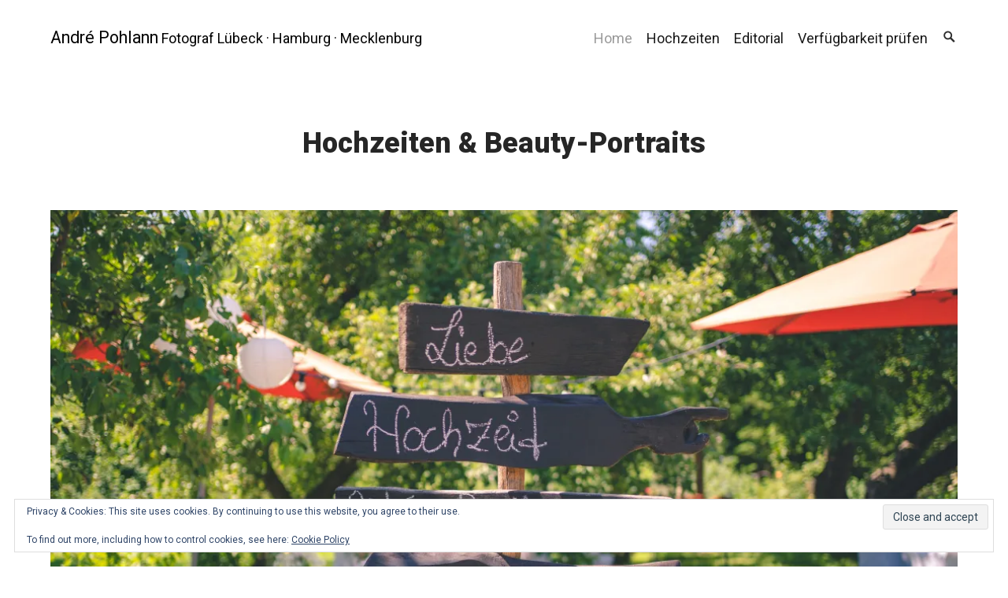

--- FILE ---
content_type: text/css
request_url: http://foto.pohlann.de/wp-content/themes/imagery-pro/style.css?ver=c32409595dc7ab576473984f077abb8a
body_size: 12676
content:
/*!
Theme Name: Imagery Pro
Theme URI: http://www.dinevthemes.com/wp-themes/imagery-pro/
Author: DinevThemes
Author URI: http://www.dinevthemes.com/
Description: Imagery is a minimalistic WordPress theme to build a clean modern photoblog or creative portfolio. This theme offers an elegant image grid that can be in two or three columns. Premium version includes advanced settings of Portfolio item, Post and Page. Moreover, supported plugins that expand the editor's block collection, and also: WooCommerce, Portfolio Post Type, Easy Photography Portfolio and more.
Version: 1.2.4
License: GNU General Public License v2 or later
License URI: http://www.gnu.org/licenses/gpl-2.0.html
Text Domain: imagery-pro
Tags: blog, two-columns, three-columns, custom-menu, featured-images, threaded-comments, translation-ready, grid-layout, custom-background, custom-header, custom-logo, editor-style, sticky-post, theme-options, portfolio, photography
*/
/*--------------------------------------------------------------
TABLE OF CONTENTS:
----------------------------------------------------------------
1. CSS Reset
2. Accessibility
3. Alignments
4. Clearings
5. Typography
6. Forms
7. Document Setup
8. General Layout 
9. Navigation Bar
10. Posts Grid layout
11. Entry Content
12. Comment
13. Templates
14. Attachment Page
15. 404 Page
16. Icons Menu | SVG icons
17. Widgets area
18. Plugins
19. Media Queries
--------------------------------------------------------------*/
/*--------------------------------------------------------------
1.0 CSS Reset
Based on Normalize v7.0.0 | MIT License | @link github.com/necolas/normalize.css
--------------------------------------------------------------*/
html {
  line-height: 1.15;
  -ms-text-size-adjust: 100%;
  -webkit-text-size-adjust: 100%;
}

html, body { 
    margin: 0; 
    padding: 0; 
    height: 100%; 
    min-height: 100%; 
}

h1,
h2,
h3,
h4,
h5,
h6,
p,
blockquote,
address,
big,
cite,
code,
em,
font,
img,
small,
strike,
sub,
sup,
li,
ol,
ul,
fieldset,
form,
label,
legend,
button,
table,
caption,
tr,
th,
td {
	margin:0;
	padding:0;
	border:0;
	font-weight:normal;
	font-style:normal;
	font-size:100%;
	line-height:1;
	text-align:left;
}

table {
	border-collapse:collapse;
	border-spacing:0;
}

article,
aside,
footer,
header,
nav,
section {
  display: block;
}

h1 {
  font-size: 2em;
  margin: 0.67em 0;
}

figcaption,
figure,
main {
  display: block;
}

figure {
  margin: 1em 40px;
}

hr {
  box-sizing: content-box;
  height: 0;
  overflow: visible;
}

pre {
  font-family: monospace, monospace;
  font-size: 1em;
}

a {
  background-color: transparent;
  -webkit-text-decoration-skip: objects;
  outline:none;
}

abbr[title] {
  border-bottom: none;
  text-decoration: underline;
  text-decoration: underline dotted;
}

b,
strong {
  font-weight: inherit;
}

b,
strong {
  font-weight: bolder;
}

code,
kbd,
samp {
  font-family: monospace, monospace;
  font-size: 1em;
}

dfn {
  font-style: italic;
}

mark {
  background-color: #ff0;
  color: #000;
}

small {
  font-size: 80%;
}

sub,
sup {
  font-size: 75%;
  line-height: 0;
  position: relative;
  vertical-align: baseline;
}

sub {
  bottom: -0.25em;
}

sup {
  top: -0.5em;
}

ol, ul { list-style:none; }

blockquote:before, 
blockquote:after { content:""; }

input[type="search"]::-webkit-search-decoration,
input[type="search"]::-webkit-search-cancel-button,
input[type="search"]::-webkit-search-results-button,
input[type="search"]::-webkit-search-results-decoration {
  display: none;
}

audio,
video {
  display: inline-block;
}

audio:not([controls]) {
  display: none;
  height: 0;
}

img {
  border-style: none;
}

svg:not(:root) {
  overflow: hidden;
}

button,
input,
optgroup,
select,
textarea {
  font-family: sans-serif; /* 1 */
  font-size: 100%; /* 1 */
  line-height: 1.15; /* 1 */
  margin: 0; /* 2 */
}

button,
input { /* 1 */
  overflow: visible;
}

button,
select { /* 1 */
  text-transform: none;
}

button,
html [type="button"], /* 1 */
[type="reset"],
[type="submit"] {
  -webkit-appearance: button; /* 2 */
}

button::-moz-focus-inner,
[type="button"]::-moz-focus-inner,
[type="reset"]::-moz-focus-inner,
[type="submit"]::-moz-focus-inner {
  border-style: none;
  padding: 0;
}

button:-moz-focusring,
[type="button"]:-moz-focusring,
[type="reset"]:-moz-focusring,
[type="submit"]:-moz-focusring {
  outline: 1px dotted ButtonText;
}

fieldset {
  padding: 0.35em 0.75em 0.625em;
}

legend {
  box-sizing: border-box; /* 1 */
  color: inherit; /* 2 */
  display: table; /* 1 */
  max-width: 100%; /* 1 */
  padding: 0; /* 3 */
  white-space: normal; /* 1 */
}

progress {
  display: inline-block; /* 1 */
  vertical-align: baseline; /* 2 */
}

textarea {
  overflow: auto;
}

[type="checkbox"],
[type="radio"] {
  box-sizing: border-box; /* 1 */
  padding: 0; /* 2 */
}

[type="number"]::-webkit-inner-spin-button,
[type="number"]::-webkit-outer-spin-button {
  height: auto;
}

[type="search"] {
  -webkit-appearance: textfield; /* 1 */
  outline-offset: -2px; /* 2 */
}

[type="search"]::-webkit-search-cancel-button,
[type="search"]::-webkit-search-decoration {
  -webkit-appearance: none;
}

::-webkit-file-upload-button {
  -webkit-appearance: button; /* 1 */
  font: inherit; /* 2 */
}

details, /* 1 */
menu {
  display: block;
}

summary {
  display: list-item;
}

canvas {
  display: inline-block;
}

template {
  display: none;
}

[hidden] {
  display: none;
}

/*--------------------------------------------------------------
2.0 Accessibility
--------------------------------------------------------------*/

/* Text meant only for screen readers. */

.screen-reader-text {
	clip: rect(1px, 1px, 1px, 1px);
	height: 1px;
	overflow: hidden;
	position: absolute !important;
	width: 1px;
	word-wrap: normal !important; /* Many screen reader and browser combinations announce broken words as they would appear visually. */
}

.screen-reader-text:focus {
	background-color: #f1f1f1;
	-webkit-border-radius: 3px;
	border-radius: 3px;
	-webkit-box-shadow: 0 0 2px 2px rgba(0, 0, 0, 0.6);
	box-shadow: 0 0 2px 2px rgba(0, 0, 0, 0.6);
	clip: auto !important;
	color: #21759b;
	display: block;
	font-size: 14px;
	font-size: 0.875rem;
	font-weight: 700;
	height: auto;
	left: 5px;
	line-height: normal;
	padding: 15px 23px 14px;
	text-decoration: none;
	top: 5px;
	width: auto;
	z-index: 100000; /* Above WP toolbar. */
}

/*--------------------------------------------------------------
3.0 Alignments
--------------------------------------------------------------*/

.alignleft {
	display: inline;
	float: left;
	margin-right: 1.5em;
}

.alignright {
	display: inline;
	float: right;
	margin-left: 1.5em;
}

.aligncenter {
	clear: both;
	display: block;
	margin-left: auto;
	margin-right: auto;
}

/*--------------------------------------------------------------
4.0 Clearings
--------------------------------------------------------------*/

.clear:before,
.clear:after,
.entry-content:before,
.entry-content:after,
.entry-footer:before,
.entry-footer:after,
.comment-content:before,
.comment-content:after,
.site-header:before,
.site-header:after,
.site-content:before,
.site-content:after,
.site-footer:before,
.site-footer:after,
.nav-links:before,
.nav-links:after,
.pagination:before,
.pagination:after,
.comment-author:before,
.comment-author:after,
.widget-area:before,
.widget-area:after,
.widget:before,
.widget:after,
.comment-meta:before,
.comment-meta:after {
	content: "";
	display: table;
	table-layout: fixed;
}

.clear:after,
.entry-content:after,
.entry-footer:after,
.comment-content:after,
.site-header:after,
.site-content:after,
.site-footer:after,
.nav-links:after,
.pagination:after,
.comment-author:after,
.widget-area:after,
.widget:after,
.comment-meta:after {
	clear: both;
}

/*--------------------------------------------------------------
5.0 Base Typography
--------------------------------------------------------------*/
body * {
    text-rendering: optimizeLegibility;
    -webkit-font-smoothing: antialiased;
}

body {
	font-family: 'Roboto', sans-serif;
    font-size: 18px;
}

button,
input,
select,
textarea {
	color: rgba(0, 0, 0, 0.85);
	font-family: 'Roboto', sans-serif;
	font-size: 16px;
	font-size: 0.9375rem;
	font-weight: normal;
	line-height: 1.66;
}

h1,
h2,
h3,
h4,
h5,
h6 {
	clear: both;
	line-height: 1.4;
	margin: 0 0 0.75em;
	padding: 1.5em 0 0;
}


h1,
h2,
h3,
h4,
h5,
h6 {
	font-family: 'Roboto', sans-serif;
	font-weight: 900;
	color: rgba(0, 0, 0, 0.85);
}

h1 {
	font-size: 2em;
}

h2 {
	font-size: 1.8em;
}

h3 {
	font-size: 1.5em;
}

h4 {
	font-size: 1.2em;
}

h5 {
	font-size: 1em;
}

h6 {
	font-size: 16px;
	text-transform: uppercase;
}

h1:first-child,
h2:first-child,
h3:first-child,
h4:first-child,
h5:first-child,
h6:first-child {
	padding-top: 0;
}

p {
	margin: 0 0 1.5em;
	padding: 0;
}

dfn,
cite,
em,
i {
	font-style: italic;
}

blockquote {
	margin: 0;
	overflow: hidden;
	padding: 0;
	quotes: "" "";
}

blockquote:before,
blockquote:after {
	content: '';
}

blockquote cite {
	display: block;
	margin-top: 0.5em;
}

q {
	font-size: 24px;
    font-weight: 500;
}

address {
    margin: 0 0 1.5em;
    line-height: 1.5;
	font-weight: 300;
}

pre {
	background: #eee;
	font-family: "Courier 10 Pitch", Courier, monospace;
	font-size: 16px;
	font-size: 0.9375rem;
	line-height: 1.6;
	margin-bottom: 1.6em;
	max-width: 100%;
	overflow: auto;
	padding: 1.6em;
}

code,
kbd,
tt,
var {
	font-family: Monaco, Consolas, "Andale Mono", "DejaVu Sans Mono", monospace;
	font-size: 18px;
	font-size: 1.12rem;
}

abbr,
acronym {
	border-bottom: 1px dotted #666;
	cursor: help;
}

mark,
ins {
	background: #eee;
	text-decoration: none;
}

big {
	font-size: 120%;
}

:focus {
	outline: none;
}

/*--------------------------------------------------------------
6.0 Forms
--------------------------------------------------------------*/

label {
	color: #333;
	display: block;
	font-weight: 400;
	margin-bottom: 0.5em;
}

fieldset {
    border: 1px solid rgba( 0, 0, 0, .2 );
    padding: 25px;
	margin-bottom: 1em;
}

fieldset legend {
    font-size: 16px;
    font-weight: 700;
    padding: 0 15px;
}

input[type="text"],
input[type="email"],
input[type="url"],
input[type="password"],
input[type="search"],
input[type="number"],
input[type="tel"],
input[type="range"],
input[type="date"],
input[type="month"],
input[type="week"],
input[type="time"],
input[type="datetime"],
input[type="datetime-local"],
input[type="color"],
textarea {
	color: #666;
	background: #fff;
	background-image: -webkit-linear-gradient(rgba(255, 255, 255, 0), rgba(255, 255, 255, 0));
	border: 1px solid #bbb;
	-webkit-border-radius: 3px;
	border-radius: 3px;
	display: block;
	padding: 0.7em;
	width: 100%;
}

input[type="text"]:focus,
input[type="email"]:focus,
input[type="url"]:focus,
input[type="password"]:focus,
input[type="search"]:focus,
input[type="number"]:focus,
input[type="tel"]:focus,
input[type="range"]:focus,
input[type="date"]:focus,
input[type="month"]:focus,
input[type="week"]:focus,
input[type="time"]:focus,
input[type="datetime"]:focus,
input[type="datetime-local"]:focus,
input[type="color"]:focus,
textarea:focus {
	color: #222;
	border-color: #333;
}

input[type="password"] {
    margin-top: 1em;
}

.post-password-form p, .post-password-form label {
    text-align: center;
}

.post-password-form {
    padding-top: 40px;
    padding-bottom: 15px;
    padding-left: 40px;
    padding-right: 40px;
    border: solid 1px #dedede;
}

textarea {
	resize: vertical;
}

select {
	border: 1px solid #bbb;
	-webkit-border-radius: 3px;
	border-radius: 3px;
	height: 3em;
	max-width: 100%;
}

input[type="radio"],
input[type="checkbox"] {
	margin-right: 0.5em;
}

input[type="radio"] + label,
input[type="checkbox"] + label {
	font-weight: 400;
}

button,
input[type="button"],
input[type="submit"],
.wp-block-button .wp-block-button__link,
.button {
	background-color: #222;
	border: 0;
	-webkit-border-radius: 2px;
	border-radius: 2px;
	-webkit-box-shadow: none;
	box-shadow: none;
	color: #fff;
	cursor: pointer;
	display: inline-block;
	font-size: 16px;
	line-height: 1;
	height: unset;
	padding: 0.75em 2em;
	text-shadow: none;
	-webkit-transition: background 0.2s;
	transition: background 0.2s;
}

.entry-content a.wp-block-button__link:hover {
    border-bottom: none;
}

input + button,
input + input[type="button"],
input + input[type="submit"] {
	padding: 0.75em 2em;
}

button.secondary,
input[type="reset"],
input[type="button"].secondary,
input[type="reset"].secondary,
input[type="submit"].secondary {
	background-color: #ddd;
	color: #222;
}

button:hover,
button:focus,
input[type="button"]:hover,
input[type="button"]:focus,
input[type="submit"]:hover,
input[type="submit"]:focus {
	background: #767676;
}

button.secondary:hover,
button.secondary:focus,
input[type="reset"]:hover,
input[type="reset"]:focus,
input[type="button"].secondary:hover,
input[type="button"].secondary:focus,
input[type="reset"].secondary:hover,
input[type="reset"].secondary:focus,
input[type="submit"].secondary:hover,
input[type="submit"].secondary:focus {
	background: #ccc;
}

::-webkit-input-placeholder {
	color: #333;
	font-family: 'Roboto', sans-serif;
}

:-moz-placeholder {
	color: #333;
	font-family: 'Roboto', sans-serif;
}

::-moz-placeholder {
	color: #333;
	font-family: 'Roboto', sans-serif;
	opacity: 1;
}

:-ms-input-placeholder {
	color: #333;
	font-family: 'Roboto', sans-serif;
}

.required {
    color: red;
}

/*--------------------------------------------------------------
7.0 Document Setup
--------------------------------------------------------------*/

body {
    background: #fff;
	border: none;
    color: #000;
}

body a {
	color: #000; /*#2465f7;*/
	text-decoration: none;
}

img,
video {
    height: auto;
	display: block;
	max-width: 100%;
}

.group:after,
.pagination:after,
.gallery:after {
	clear: both; 
	content: "";
	display: block;
}

hr {
	background-color: #ececec;
	border: 0;
	height: 1px;
	margin-bottom: 1.5em;
}


ul,
ol {
	margin: 0 0 1.5em;
	padding: 0;
}

ul {
	list-style: disc;
}

ol {
	list-style: decimal;
}

li > ul,
li > ol {
	margin-bottom: 0;
	margin-left: 1.5em;
}

dt {
	font-weight: 700;
}

dd {
	margin: 0 1.5em 1.5em;
}


table {
    border-collapse: collapse;
    border-spacing: 0;
    empty-cells: show;
    font-size: 1em;
    margin-bottom: 30px;
    max-width: 100%;
    overflow: hidden;
    width: 100%;
}

thead {
    vertical-align: bottom;
    white-space: nowrap;
}

thead th {
	border-bottom: 2px solid #bbb;
	padding-bottom: 0.5em;
}

tbody {
    display: table-row-group;
    vertical-align: middle;
    border-color: inherit;
}

tbody > tr:nth-child(odd) {
    background: #eee;
}

tr {
	border-bottom: 1px solid #eee;
}

th {
    font-weight: bold;
}

th, td {
    line-height: 1.4;
    margin: 0;
    overflow: visible;
    padding: 2.5%;
}

th:first-child,
td:first-child {
}

th:last-child,
td:last-child {
}

/* Fixes linked images */
.entry-content a img,
.widget a img {
	-webkit-box-shadow: 0 0 0 8px #fff;
	box-shadow: 0 0 0 8px #fff;
}

.post-thumbnail a img {
	-webkit-backface-visibility: hidden;
	-webkit-transition: opacity 0.2s;
	transition: opacity 0.2s;
}

.post-thumbnail a:hover img,
.post-thumbnail a:focus img {
	opacity: 0.7;
}

/*--------------------------------------------------------------
8.0 General Layout
--------------------------------------------------------------*/

html {
	-webkit-box-sizing: border-box;
	-moz-box-sizing: border-box;
	box-sizing: border-box;
}

*,
*:before,
*:after {
	/* Inherit box-sizing to make it easier to change the property for components that leverage other behavior; see http://css-tricks.com/inheriting-box-sizing-probably-slightly-better-best-practice/ */
	-webkit-box-sizing: inherit;
	-moz-box-sizing: inherit;
	box-sizing: inherit;
}

body {
	background: #fff;
	/* Fallback for when there is no custom background color defined. */
}

.site {
	position: relative;
	word-wrap: break-word;
    overflow: hidden;
}

.site-header:after,
.site-content:after,
.site-footer:after,
.wrap-inner:after,
.wrap:after,
.row:after {
	clear: both;
	content: "";
	display: block;
}

.site-header {
    position: relative;
    z-index: 999;
}

.site-header-menu {
	display: none;
}

.site-header-menu.toggled-on,
.no-js .site-header-menu {
	display: block;
	margin: 1em 0;
}

.site-title {
	font-size: 21px;
	font-size: 1.33rem;
    padding: 10px 0;
    display: inline-block;
}

img.custom-logo {
    height: auto;
    width: auto;
}

/*changed the way, look in the file functions.php imagery_extra_menu_link*/
.search-icon:before {
    content: '\f400';
    color: #2c2c2c;
    font-family: Genericons;
    font-style: normal;
    font-weight: bold;
    -webkit-font-smoothing: antialiased;
    -moz-osx-font-smoothing: grayscale;
}
.main-navigation a.search-icon {
    padding: 0.6em 0.5em;
}

.icon-search {
    height: 16px;
    width: 16px;
    fill: #2c2c2c;
}

.site-search button.search-submit {
    top: 0;
	left: 0;
    position: absolute;
	height: 80px;
    background-color: transparent;
}

.site-search button.search-submit:hover,
.site-search button.search-submit:focus {
    background-color: transparent;
    border: 0;
}

.site-search input {
    background: #fff;
    border: 0;
    border-radius: 0;
    height: 80px;
    margin: 0 !important;
    padding-left: 3.5em;
	font-size: 18px;
}

.site-search {
    box-shadow: 0 2px 40px 0 rgba(0,0,0,0.2);
	display: none;
	transform: translateY(0);
}

.page-content .site-search,
.widget-area .site-search {
	display: block;
}

.wrap-inner {
    margin: 0 auto;
    max-width: 1240px;
    width: 90%;
}

.custom-header.wrap-inner {
    overflow: hidden;
}

.archive-description {
    line-height: 1.5;
}

.comment-reply-link,
.edit-link {
    background-color: #f1f1f1;
    border-radius: 2px;
}

.edit-link {
    padding: 0 8px 2px 8px;
}

.comment .edit-link,
.comment-reply-link {
    padding: 2px 8px;
}

a.comment-reply-link:hover,
.edit-link a:hover {
	text-decoration: none;
}

a.comment-reply-link,
.edit-link a {
    color: rgba( 0, 0, 0, .75 );
    text-transform: uppercase;
    font-size: 14px;
    font-weight: 600;
}

.boxed-content {
    padding: 15px;
    border: 1px solid #eaeaea;
}

.site-footer {
    padding: 40px 0;
}

.site-info {
    margin-top: 12px;
}

.site-info,
.site-footer .social-navigation {
    display: inline-block;
}

.site-footer .social-navigation {
    float: right;
}

.site-footer .main-navigation {
	margin-bottom: 1.75em;
}

.bypostauthor {}

.align-center {
	margin: 0 auto;
}

.entry-content a.button:hover,
a.button:hover {
    border: none;
}

/*------ Scroll-to-Top ---------*/

.back-to-top {
    position: fixed;
    right: 0;
    bottom: 40px;
    padding: 8px;
    margin-right: -20px;
    font-size: 13px;
    line-height: 1em;
    outline: none !important;
    transform-origin: 100% 100%;
    transform: rotate(-90deg) translate(100%, 0);
    cursor: pointer;
    transition: .5s;
    z-index: 99;
    opacity: 0;
    visibility: hidden;
}

.back-to-top.show {
    right: 40px;
    opacity: 1;
    visibility: visible;
}

/*--------------------------------------------------------------
8.0 Navigation Bar
--------------------------------------------------------------*/


.dropdown-toggle:after,
.dropdown-toggle.toggled-on:after,
.main-navigation .menu-item-has-children > a:after {
	-moz-osx-font-smoothing: grayscale;
	-webkit-font-smoothing: antialiased;
	display: inline-block;
	font-family: "Genericons";
	font-size: 100%;
	font-style: normal;
	font-variant: normal;
	font-weight: normal;
	line-height: 1;
	speak: none;
	text-align: center;
	text-decoration: inherit;
	text-transform: none;
	vertical-align: top;
}

.main-navigation {
	font-family: inherit;
}

.main-navigation ul {
	list-style: none;
	margin: 0;
	padding-left: 0;
}

.main-navigation li {
	border-top: 1px solid #efefef;
	position: relative;
}

.main-navigation a {
	display: block;
	line-height: 1.3125;
	outline-offset: -1px;
	padding: 0.75em 0;
}

.main-navigation a,
.main-navigation .sub-menu a,
.main-navigation .sub-menu li:hover > a {
	color: #1a1a1a;
}

.main-navigation a,
.main-navigation a:hover {
    text-decoration: none;
}

.main-navigation a:hover,
.main-navigation a:focus {
	color: #000;
}

.main-navigation .current-menu-item > a,
.main-navigation .current-menu-ancestor > a {
	color: rgba( 0, 0, 0, 0.4 );
}

.main-navigation ul ul {
	display: none;
	margin-left: 0.875em;
}

.no-js .main-navigation ul ul {
	display: block;
}

.main-navigation ul .toggled-on {
	display: block;
}

.main-navigation .primary-menu {
	border-bottom: 1px solid #efefef;
}

.main-navigation .menu-item-has-children > a {
	margin-right: 56px;
}

.dropdown-toggle {
	background-color: transparent;
	border: 0;
	border-radius: 0;
	color: #1a1a1a;
	content: "";
	height: 48px;
	padding: 0;
	position: absolute;
	right: 0;
	text-transform: none;
	top: 0;
	width: 48px;
}

.dropdown-toggle:after {
	border: 0 solid #efefef;
	border-left-width: 1px;
	content: "\f431";
	left: 1px;
	position: relative;
	width: 48px;
}

.dropdown-toggle:hover,
.dropdown-toggle:focus {
	background-color: transparent;
	color: #000;
}

.dropdown-toggle:focus {
	outline: thin dotted;
	outline-offset: -1px;
}

.dropdown-toggle:focus:after {
	border-color: transparent;
}

.dropdown-toggle.toggled-on:after {
	content: "\f432";
}



/*--------------------------------------------------------------
10.0 Posts Grid layout
--------------------------------------------------------------*/

.post-grid {
    margin: -10px;
    opacity: 0; /* see main.js 82 line */
}

.come-in {
  	transform: translateY(150px);
  	animation: come-in 0.8s ease forwards;
}

.come-in:nth-child(odd) {
	animation-duration: 0.6s;
}

.already-visible {
  	transform: translateY(0);
  	animation: none;
}

@keyframes come-in {
  	to { transform: translateY(0); }
}

.post-preview {
    display: block;
    padding: 10px;
    position: relative;
    transition: none;
    width: 50%;
}

.preview-image {
    background-size: cover;
    position: relative;
}

.post-preview.no-thumbnail .preview-image:before {
    content: "";
    display: block;
    padding-bottom: 75%;
    width: 100%;
}

.overlay-wrap {
    background: rgba( 0, 0, 0, 0.5 );
    bottom: 0;
    height: 100%;
    left: 0;
    opacity: 1;
    position: absolute;
    right: 0;
    top: 0;
    width: 100%;
	visibility: hidden;
}

.post-preview:hover .overlay-wrap,
.no-thumbnail .overlay-wrap,
.show-titles .overlay-wrap {
	visibility: visible;
}

.no-thumbnail .overlay-wrap {
    background: rgba( 0, 0, 0, 0.1 );
}

.post-preview header {
    display: -webkit-box;
    display: -ms-flexbox;
    display: flex;
    -webkit-box-orient: vertical;
    -webkit-box-direction: normal;
    -ms-flex-direction: column;
    flex-direction: column;
    -webkit-box-pack: center;
    -ms-flex-pack: center;
    justify-content: center;
    opacity: 0;
    overflow: hidden;
    position: absolute;
    bottom: 40px;
    left: 40px;
    right: 40px;
    top: 40px;
    text-align: center;
    transition: all .3s ease-in-out;
    transform: translateY( 10px );
}

.show-titles .post-preview header,
.post-preview:hover header,
.no-thumbnail.post-preview header,
.show-preview-titles .post-preview header {
    opacity: 1;
    transform: translateY( 0 );
}

.post-preview h2 {
    font-size: 1.5em;
    font-weight: 600;
    line-height: 1.25;
    width: 100%;
    word-break: break-word;
    text-align: center;
	padding-top: 0;
	margin: 0;
}

.preview-header .entry-meta {
    padding-top: 15px;
}


.has-thumbnail.post-preview h2,
.has-thumbnail .sticky-post,
.has-thumbnail .preview-header .entry-meta * {
    color: #FFF;
}

.no-thumbnail .title,
.no-thumbnail .sticky-post,
.no-thumbnail .preview-header .entry-meta * {
    color: #000;
}

.has-thumbnail.post-preview.hover-bg img {
	-webkit-transition: opacity 0.5s;
	-moz-transition: opacity 0.5s;
	-o-transition: opacity 0.5s;
}

.has-thumbnail.post-preview.hover-bg:hover img {
	opacity: 0;
}

.sticky-post:before {
    content: "\f308";
    -moz-osx-font-smoothing: grayscale;
    -webkit-font-smoothing: antialiased;
    display: inline-block;
    font-family: "Genericons";
    font-size: 1.5em;
    font-style: normal;
    font-variant: normal;
    font-weight: normal;
    line-height: 1;
    speak: none;
}



/* Jetpack Infinite Scroll ---------------------------- */

.infinite-scroll .post-pagination {
	display: none;
}

/* Loading Button */

.infinite-scroll .posts {
	padding-bottom: 130px;
}

.infinite-scroll.infinity-end .posts {
	padding-bottom: 0;
}

.infinite-scroll #infinite-handle {
	position: relative;
	text-align: center;
	margin: 40px 0;
}

.infinite-scroll #infinite-handle span {
	background: none;
	padding: 0 0 0 0;
}

.infinite-scroll #infinite-handle button,
.infinite-scroll #infinite-handle button:hover,
.infinite-scroll #infinite-handle button:focus {
	background: none;
	border-radius: 0;
	color: rgba( 0, 0, 0, .5 );
	font-size: 18px;
    text-transform: uppercase;
	padding: 0;
	transition: color .2s ease-in-out;
}

.infinite-scroll #infinite-handle button:hover,
.infinite-scroll #infinite-handle button:focus {
	color: #000;
}

/* Loading Animation */

.infinite-loader {
	height: 40px;
	position: relative;
	margin: 20px 0;
	margin-left: calc( 50% - 20px );
	width: 40px;
}

.infinite-loader * {
	display: none;
}

.infinite-loader:before, 
.infinite-loader:after {
	-webkit-animation: sk-bounce 2.0s infinite ease-in-out;
	animation: sk-bounce 2.0s infinite ease-in-out;
	background: rgba( 0, 0, 0, .25 );
	border-radius: 50%;
	content: "";
	height: 100%;
	opacity: 0.6;
	position: absolute;
	left: 0;
	top: 0;
	width: 100%;
}

.infinite-loader:after {
	-webkit-animation-delay: -1.0s;
	animation-delay: -1.0s;
}

@-webkit-keyframes sk-bounce {
	0%, 100% { -webkit-transform: scale(0.0) }
	50% { -webkit-transform: scale(1.0) }
}

@keyframes sk-bounce {
	0%, 100% { 
		-webkit-transform: scale(0.0);
		transform: scale(0.0);
	} 50% { 
		-webkit-transform: scale(1.0);
		transform: scale(1.0);
	}
}

/*--------------------------------------------------------------
11.0 Entry Content
--------------------------------------------------------------*/

.page-header {
    display: -webkit-box;
    display: -ms-flexbox;
    display: flex;
    -webkit-box-orient: vertical;
    -webkit-box-direction: normal;
    -ms-flex-direction: column;
    flex-direction: column;
    margin: 0 auto;
    max-width: 100%;
	min-height: min-content;
    height: auto;
	padding: 20px 0;
	text-align: center;
	width: 560px;
}

.page-header > div {
    display: -webkit-box;
    display: -ms-flexbox;
    display: flex;
    -webkit-box-flex: 1;
    -webkit-flex: 1;
    -ms-flex: 1;
    flex: 1;
    -webkit-box-orient: vertical;
    -webkit-box-direction: normal;
    -ms-flex-direction: column;
    flex-direction: column;
	-webkit-box-pack: center;
    -ms-flex-pack: center;
    justify-content: center;
    height: 100%;
    width: 100%;
}

.page-title,
.entry-title,
.entry-meta {
	text-align: inherit;
}

.page-header .entry-title,
.page-header .page-title,
.pre-header p {
    margin: 0;
}

.page-header .posted-on+.byline:before {
    content: " \00b7";
}

.page-header p {
    font-size: 20px;
    line-height: 1.5;
    text-align: inherit;
}

.page-header p,
.page-header .entry-meta {
	margin-top: 1.5em;
	margin-bottom: 0;
}

.page-header .archive-description {
    margin-top: 1.5em;
}

.page-header .archive-description p {
    margin: 0;
}

.entry-header {
    padding: 20px 0;
}

.entry-header,
.entry-content,
.entry-summary,
.entry-footer,
.post-navigation,
.comments-area {
    position: relative;
    font-family: 'Roboto', sans-serif;
    max-width: 560px;
    margin: 0 auto;
}

.entry-content a {
	border-bottom: solid 1px #000;
}

.more-link,
.entry-content a:focus,
.entry-content a:hover {
    border-bottom: solid 2px currentColor;
}

.updated {
    -webkit-clip-path: circle(1% at 1% 1%);
    clip-path: circle(1% at 1% 1%);
    padding: 0;
    width: 1px;
	border: 0;
    clip: rect(1px,1px,1px,1px);
    height: 1px;
    position: absolute;
    overflow: hidden;
}

.cat-links,
.tags-links,
.comments-link {
    padding-right: 10px;
}

.entry-footer,
.post-navigation {
    margin-top: 40px;
    margin-bottom: 40px;
	line-height: 1.5;
}

.entry-meta *,
.entry-footer *,
.comment-metadata time,
.site-info,
.site-info a {
    color: rgba(0, 0, 0, 0.55);
}

em {
    font-style: italic;
}

hr {
	border: none;
	border-top: 1px solid rgba( 0, 0, 0, 0.13 );
	margin: 50px 0;
}

.entry-content > *:first-child {
	margin-top: 0;
}

.entry-content > *:last-child {
	margin-bottom: 0;
}

.entry-summary p {
	line-height: 1.5;
}

.entry-content p {
	line-height: 1.75;
}

.entry-content p,
.entry-content dl,
.entry-content ul,
.entry-content ol,
.entry-content table {
}

.entry-content > ol,
.entry-content > ul {
    margin-bottom: 30px;
}

.entry-content ol,
.entry-content ul {
    margin-left: 40px;
}

.entry-content ul { list-style: disc; }
.entry-content ul ul { list-style: circle; }
.entry-content ul ul ul { list-style: square; }

.entry-content ol { list-style: decimal; }
.entry-content ol ol { list-style: lower-alpha; }
.entry-content ol ol ol { list-style: lower-roman; }

.entry-content li {
    line-height: 1.5;
	margin-top: 15px;
}

dd,
dt {
	line-height: 1.5;
}

dt {
	font-weight: 700;
}

dd + dt { 
	margin-top: 15px; 
}

code {
	background: rgba( 0, 0, 0, 0.1 );
	padding: 0 1px;
	font-size: 18px;
}

.entry-content iframe {
    max-width: 100%;
}

/* Images ----------------------------- */

.single-featured-image-header {
    margin-bottom: 40px;
	width: 100%;
}

.preview-image img,
.single-featured-image-header img {
	width: 100%;
}

.header-image-sml img {
    max-width: 560px;
    margin: 0 auto;
}

.header-image-sml {
    padding: 60px;
}

.header-image-med {
    max-height: 450px;
    overflow-y: hidden;
}

.header-image-med img {
    margin-top: -10%;
}

/* Quotes ----------------------------- */

blockquote {
    margin: 0 0 30px 0;
    padding: 0 0 0 30px;
}

blockquote p {
    font-weight: 700;
    font-size: 120%;
    color: #000;
}

blockquote cite {
    display: block;
    font-weight: 500;
    font-style: italic;
}

blockquote cite:before {
    content: '- ';
}


/* Pull Quotes ----------------------------- */

.entry-content .pull {
	font-size: 1.4em;
	font-weight: 700;
	letter-spacing: -0.025em;
	line-height: 1.2;
	position: absolute;
	width: 280px;
}

.entry-content .pull.left {
	hanging-punctuation: first;
	right: calc( 100% + 40px );
}

.entry-content .pull.right {
	hanging-punctuation: last;
	left: calc( 100% + 40px );
	text-align: right;
}


/* Page Media ------------------------------ */

.wp-caption { 
	display: block;
	max-width: 100%;
}

.gallery-caption,
.wp-caption-text {
    font-size: 0.8em;
	margin: 10px 0 0;
}

.entry-content .gallery-caption,
.entry-content .wp-caption-text {
	margin-bottom: 0;
}

.wp-caption-text {
	color: rgba( 0, 0, 0, .5 );
}

.wp-caption-text a {
	color: inherit;
}

.alignleft,
.alignright {
	margin-bottom: 20px;
    max-width: 40%;
}

.alignleft {
	float: left;
	margin: 5px 40px 30px -80px;
}

.alignright {
	float: right;
	margin: 5px -80px 30px 40px;
}

.aligncenter,
.alignnone { 
	margin: 50px auto; 
}

.alignnone {
	margin-left: -80px;
	margin-right: -80px;
	max-width: calc( 100% + 160px );
}

.alignnone img {
	width: 100%;
}


/* GALLERIES */

.gallery {
     display: -ms-flex;
    display: -webkit-box;
    display: -ms-flexbox;
    display: flex;
	-ms-flex-wrap: wrap;
    flex-wrap: wrap;
    margin: 50px 0 30px;
    padding: 0;
    position: relative;
    left: calc( 50% - 630px );
    width: 1260px;
}

.gallery + .gallery {
	margin-top: -30px;
}

.gallery .gallery-item {
    display: block;
	float: left;
    margin: 0 0 20px;
    padding: 0 10px;
	position: relative;
    width: 100%;
}

.gallery-columns-1 .gallery-item { width: 100%; }
.gallery-columns-2 .gallery-item { width: 50%; }
.gallery-columns-3 .gallery-item { width: 33.3%; }
.gallery-columns-4 .gallery-item { width: 25%; }
.gallery-columns-5 .gallery-item { width: 20%; }
.gallery-columns-6 .gallery-item { width: 16.6%; }
.gallery-columns-7 .gallery-item { width: 14.28%; }
.gallery-columns-8 .gallery-item { width: 12.5%; }
.gallery-columns-9 .gallery-item { width: 11.1%; }

.gallery .gallery-item a {
    border: none;
	display: block;
    line-height: 0;
	text-align: center;
}

.gallery img {
	width: 100%;
}

.gallery-caption {
	background: #fff;
	color: #000;
	font-family: 'Roboto', sans-serif;
    font-size: 10px;
	line-height: 1.35;
	margin: 0;
	max-width: calc( 100% - 40px );
	max-height: 50%;
	overflow: hidden;
	padding: 12px 14px;
	position: absolute;
		bottom: 10px;
		left: 20px;	
}

.gallery-columns-1 .gallery-caption,
.gallery-columns-2 .gallery-caption,
.gallery-columns-3 .gallery-caption {
	bottom: 40px;
	font-size: 14px;
	left: 50px;
	max-width: calc( 100% - 100px );
}

.gallery-columns-3 .gallery-caption {
	bottom: 30px;
	left: 40px;
	max-width: calc( 100% - 80px );
}

.entry-content .tiled-gallery {
	margin: 50px auto 50px auto;
}

/* Slick Slideshow ------------------------------ */

.slick-slider {
    padding: 0 11px;
}

.slick-dots {
    top: 98%;
}

.slick-prev:before, .slick-next:before {
    color: #2c2c2c;
}

.gallery.portfolio-gallery {
    margin-top: 0;
}

/* Post Navigation ------------------------------ */

.nav-next,
.nav-previous {
    display: inline-block;
	vertical-align: top;
	width: 50%;
}

.nav-next {
  	text-align: right;
}

.single-post .nav-links,
.single-portfolio .nav-links {
    border-top: 4px solid #2c2c2c;
    padding: 10px 0;
    border-bottom: 2px solid #2c2c2c;
}

.meta-nav {
    display: block;
    font-size: 12px;
    color: rgba(0, 0, 0, 0.55);
}

/* Numbers Navigation ------------------------------ */

.pagination {
    margin-top: 80px;
    margin-bottom: 40px;
}

.pagination .page-numbers {
    text-align: center;
}

ul.page-numbers {
	list-style: none;
	margin: 0;
}

ul.page-numbers li {
	display: inline-block;
	text-align: center;
	line-height: 2.25em;
}

.page-numbers a,
.page-numbers span {
	background-color: rgba(0, 0, 0, 0.1);
	color: rgba(0, 0, 0, 0.75);
	border: 1px solid rgba(0, 0, 0, 0);
	border-radius: 3px;
	cursor: pointer;
	width: auto;
	padding: 6px 12px;
    font-size: 18px;
	line-height: 1em;
	text-decoration: none;
	transition: 0.15s all ease-in-out;
}

.page-numbers span.current {
	background: #222;
	color: #fff;
	text-decoration: none;
}

a.page-numbers:hover {
    background-color: rgba(0, 0, 0, 0);
}

/* Author block ------------------------------ */

.author-info {
    max-width: 560px;
    margin: 0 auto;
	padding-top: 17px;
    border: none;
    background-color: #f1f1f1;
}

.author-info-avatar,
.author-info-inner {
    display: inline-block;
}

.author-info-avatar img.avatar {
	margin-top: 0;
}

.author-info-avatar {
    margin-right: 5px;
}

.author-info-inner {
    padding-top: 0;
    vertical-align: top;
	width: 82%;
}

h5.author-info-heading {
    margin-bottom: .25em;
}

.author-info-inner p {
    margin: 0;
    line-height: 1.5;
    font-size: 14px;
}

/*--------------------------------------------------------------
12.0 Comment
--------------------------------------------------------------*/

img.avatar {
    margin-right: 10px;
	margin-top: -5px;
}

.comment .avatar {
    border-radius: 100px;
    float: left;
    width: 44px;
    height: 44px;
}

.says {
    display: none;
}

.comment-author {
    margin-top: 5px;
}

.comment-metadata {
    font-size: 14px;
    font-size: .875rem;
    display: block;
    margin-bottom: 8px;
    padding: 10px 0;
}

.comment-metadata .edit-link {
    margin-left: 10px;
}

.comment .reply,
.comment-content {
    margin-left: 55px;
    margin-top: 20px;
}

.comment .reply {
    display: block;
    margin-top: 15px;
}

.comment-navigation {
    margin: 1em 0;
}

.comment-navigation .nav-next {
    float: right;
}

.comment {
    margin: 0 0 60px;
    list-style-type: none;
}

.comment-body {
    margin-bottom: 40px;
}

.comment .comment-content p {
    line-height: 1.5;
	margin-bottom: 10px;
}

.comments-area {
    margin-bottom: 60px;
}

.comment-notes {
    line-height: 1.5;
}

/*--------------------------------------------------------------
13.0 Templates layout
--------------------------------------------------------------*/

.admin-note {
    padding: 15px;
    background-color: #fff8d9;
    color: #ada68a;
    display: block;
    max-width: 560px;
    margin: 0 auto;
	text-align: center;
}

/* Wide Page template ------------------------------ */

.wide-page .entry-content {
    width: 100%;
    max-width: 100%;
}

.wide-page .two-col .entry-content {
    -moz-column-count: 2;
    -webkit-column-count: 2;
    column-count: 2;
	column-gap: 3em;
}

.wide-page .three-col .entry-content {
    -moz-column-count: 3;
    -webkit-column-count: 3;
    column-count: 3;
	column-gap: 2em;
}

/* Half Page template ------------------------------ */

.half-featured-image {
    display: inline-block;
	padding: 6px;
}

.half-page .entry-content {
    display: inline-block;
    vertical-align: top;
}

.half-page .no-thumbnail .entry-content {
    display: block;
}

.half-page .half-featured-image+.entry-content {
	padding-left: 24px;
	max-width: 49%;
}

.half-page .entry-title+ p {
    font-size: 22px;
}

/* Frontpage ------------------------------ */

.featured-post-image {
    max-height: 560px;
    overflow-y: hidden;
}

.featured-post-image img {
    margin: 0;
    width: 100%;
}

.featured-post {
    position: relative;
}

.featured-meta {
    color: #fff;
    font-size: 14px;
    padding-bottom: 10px;
}

.featured-post-heading {
    position: absolute;
    bottom: 0;
    left: 0;
	padding-left: 40px;
	padding-top: 40px;
    width: 100%;
    height: 25%;
    margin: 0;
    background-image: -moz-linear-gradient(top, transparent, rgba(0, 0, 0, 0.6));
    background-image: -webkit-linear-gradient(top, transparent, rgba(0, 0, 0, 0.6));
    background-image: linear-gradient(to bottom, transparent, rgba(0, 0, 0, 0.6));
}

.featured-post-heading,
.featured-post-heading a {
    color: #fff;
}

.featured-post-wrapper {
    margin-bottom: 20px;
}

.front-page-section {
    margin-bottom: 0;
}

.front-page-section:last-child {
    margin-bottom: 0;
}

.featured-title {
    display: table;
    font-size: 2em;
    font-weight: 600;
    margin: 0;
    position: relative;
    text-decoration: none;
}

.featured-title:hover {
    color: currentColor;
    text-decoration: underline;
}

/* Portfolio ------------------------------ */

ul.portfolio-meta {
    margin-left: 0;
    list-style-type: none;
    margin: 1.5em 0 0;
    text-align: center;
}

.portfolio-meta li {
    display: inline-block;
    padding-right: 20px;
    font-size: .85em;
    font-weight: 300;
}

.portfolio-meta li:last-child {
    padding-right: 0;
}

.portfolio-meta li span {
    font-weight: normal;
}

.single-portfolio .cat-links a {
    color: #fff;
	
}

.single-portfolio .cat-links {
    padding: 3px 8px;
	margin-right: 10px;
    border-radius: 3px;
	background-color: #2c2c2c;
}


/*--------------------------------------------------------------
14.0 Attachment Page
--------------------------------------------------------------*/
.attachment-exif-data ul {
    list-style-type: none;
    margin-left: 0;
}

.attachment-exif-data li {
    margin-top: 5px;
}

/*--------------------------------------------------------------
15. 404 Page
--------------------------------------------------------------*/
.error-404 .page-content {
    max-width: 560px;
    margin: 0 auto;
}

.error-404 .page-content p {
    line-height: 1.75;
}

.error-404 .page-content p,
.error-404 .search-form {
    text-align: center;
}

.error-404 .page-content:after {
    content: ' ';
    margin-bottom: 100px;
    display: table;
}

/*--------------------------------------------------------------
16. Social Links Menu | SVG icons
--------------------------------------------------------------*/

.social-navigation {
	font-size: 18px;
	font-size: 1rem;
}

.social-navigation ul {
	list-style: none;
	margin-bottom: 0;
	margin-left: 0;
}

.social-navigation li {
	display: inline;
}

.social-navigation a {
	background-color: #eaeaea;
	-webkit-border-radius: 40px;
	border-radius: 40px;
	color: #fff;
	display: inline-block;
	height: 40px;
	margin: 0 0 .5em .5em;
	text-align: center;
	width: 40px;
}

.social-navigation a:hover,
.social-navigation a:focus {
	background-color: #2c2c2c;
	fill: #fff;
}

.social-navigation .icon {
	height: 18px;
    top: 11px;
    width: 18px;
	position: relative;
}

/* Social Menu fallbacks */

.no-svg .social-navigation a {
	background: transparent;
	color: #222;
	height: auto;
	width: auto;
}

/* Show screen reader text in some cases */

.no-svg .social-navigation li a .screen-reader-text {
	clip: auto;
	font-size: 16px;
	font-size: 1rem;
	font-weight: 400;
	height: auto;
	position: relative !important;
	width: auto;
}

/*--------------------------------------------------------------
17. Widgets area
--------------------------------------------------------------*/

.widget-area {
    background-color: #f1f1f1;
    padding: 10%;
	margin-top: 60px;
}

.widget-area .widget {
    max-width: 560px;
    margin: 0 auto;
}

.widget-area .widget-title {
    text-align: center;
}

.widget-area p {
    text-align: center;
	line-height: 1.75;
}

.widget-area li {
    line-height: 1.95;
    list-style: none;
    text-align: center;
    padding: 10px 0;
    border-bottom: 1px solid rgba(0,0,0,.05);
}

.widget .post-date,
.widget .comment-author-link {
    display: block;
    font-size: .75em;
}

.widget input[type="email"],
.widget input[type="text"],
.widget input[type="password"],
.widget input[type="url"],
.widget textarea {
    -webkit-appearance: none;
    -moz-appearance: none;
    appearance: none;
    background: 0;
    background: transparent;
    border: 0;
    border-bottom: 4px solid #2c2c2c;
    font-weight: 600;
    border-radius: 0;
    font-size: 18px;
    padding-bottom: 0;
    box-shadow: none;
    padding-left: 0;
    height: 50px;
    margin-bottom: 25px;
}

.widget .site-search input {
    background: #fff;
    border: 0;
    border-radius: 0;
    height: 80px;
    margin: 0 !important;
    padding: 0;
    padding-left: 3.5em;
    font-size: 18px;
	font-weight: normal;
}

/*--------------------------------------------------------------
18. Plugins
--------------------------------------------------------------*/

/* Atomic Blocks ------------ */
.ab-cta-title,
.ab-cta-text,
.ab-cta-text p,
.ugb-pricing-box h3,
.ugb-cta-title {
    text-align: center;
}

.ab-share-list a,
.ab-share-list a:hover,
.ab-block-cta .ab-button:hover,
.entry-content a.ab-button:hover {
	border: none;
	border-bottom: none;
    -webkit-box-shadow: none;
    box-shadow: none;
}

.ab-block-spacer hr {
    background-color: transparent;
}

.ab-block-post-grid .ab-block-post-grid-byline {
    font-size: 18px;
    font-size: .9em;
	color: rgba(0, 0, 0, 0.55);
	text-transform: none;
    letter-spacing: unset;
}

.ab-block-post-grid .ab-block-post-grid-author a:hover,
.ab-block-post-grid h2 a:hover {
	color: currentColor;
    -webkit-box-shadow: none;
    box-shadow: none;
}

.entry-content .ab-block-post-grid-title a,
.entry-content a.ab-text-link {
	    border: none;
}

.ab-block-post-grid .ab-block-post-grid-text p {
    line-height: 1.75;
}

.ab-text-link:hover {
    color: currentColor;
}

/* Blocks Editor ---------------- */

.alignwide,
.alignfull {
    max-width: 100vw;
	width: auto;
}

.alignfull {
    margin-left: calc( -100vw / 2 + 100% / 2 );
    margin-right: calc( -100vw / 2 + 100% / 2 );
}

.alignwide {
    margin-left: calc( -80vw / 2 + 100% / 2 );
    margin-right: calc( -80vw / 2 + 100% / 2 );
}

ul.wp-block-gallery {
    margin: 0;
    position: relative;
}

ul.wp-block-gallery.alignwide {
    left: calc( 50% - 45vw );
    width: 90vw;
}

ul.wp-block-gallery.alignfull {
    left: calc( 50% - 50vw );
    width: 100vw;
}

ul.wp-block-gallery.aligncenter {
    width: 100%;
    left: 0;
}

.wp-block-gallery .blocks-gallery-item figcaption {
	font-size: initial;
}

.wp-block-cover-text {
    position: relative;
}

a.wp-block-button__link:hover,
a.wp-block-button__link:focus {
	border: none;
}

.entry-content a.wp-block-button__link {
	border-bottom: none;
}

.is-style-outline .wp-block-button__link,
.entry-content .is-style-outline a.wp-block-button__link,
.is-style-outline .wp-block-button__link:hover {
    border: 2px solid currentcolor;
}

.wp-block-button .wp-block-button__link,
.is-style-squared .wp-block-button__link {
	border-radius: 3px;
}

.is-style-default .wp-block-button__link {
	border-radius: 23px;
}

.wp-block-cover-text {
    position: relative;
}

.wp-block-navigation a, 
.wp-block-navigation a:hover {
    border-bottom: none;
}


/* Embedded blocks ------ */

.twitter-tweet {
    margin: 0 auto;
}

iframe.wp-embedded-content {
    max-width: 100%;
    width: calc(100% + 280px);
}

/* CoBlocks ----------- */

a.wp-block-button__link:hover,
a.wp-block-coblocks-click-to-tweet__twitter-btn {
    border: none;
}

.wp-block-coblocks-pricing-table-item__features li {
    text-align: center;
}

.wp-block-coblocks-feature__inner >* {
    text-align: center;
}

.wp-block-coblocks-click-to-tweet__text::before {
    height: 34px;
    width: 34px;
    top: 0;
}

.has-center-content h2,
.has-center-content p {
    text-align: center;
}

.wp-block-coblocks-social ul {
    margin-left: 0;
}

/* Woocommerce ----------- */

.description_tab a,
.description_tab a:hover,
.woocommerce-pagination a,
.additional_information_tab a,
.additional_information_tab a:hover,
a.woocommerce-product-gallery__trigger,
.woocommerce nav.woocommerce-pagination ul,
.woocommerce nav.woocommerce-pagination ul li {
    border: none;
}

.stars a,
.stars a:hover,
.stars a:focus,
.stars a:active,
.woocommerce nav.woocommerce-pagination ul li a:hover {
	border-bottom: none;
}

.woocommerce nav.woocommerce-pagination ul li {
    margin: 3px;
}

.woocommerce nav.woocommerce-pagination ul li a,
.woocommerce nav.woocommerce-pagination ul li span {
	padding: .4em .6em;
}

.woocommerce-page .entry-content {
	max-width: 100%;
}

.woocommerce .woocommerce-breadcrumb {
    margin-top: 2em;
}

.woocommerce-page ul {
    list-style: none;
    margin-left: 0;
}

.quantity input {
    line-height: 1;
}

.woocommerce ul.products li.product .onsale {
    margin: 0;
}

.woocommerce span.onsale {
	line-height: 2;
    min-height: auto;
    padding: 0;
    margin: 0;
    border-radius: unset;
	top: 0;
    left: 0;
}

/*--------------------------------------------------------------
19. Media Queries
--------------------------------------------------------------*/

@media ( min-width: 1001px ) {
	.three-columns-grid .post-preview {
		width: 33.3%;
	}
	.three-columns-grid .post-preview header {
		bottom: 30px;
		left: 30px;
		right: 30px;
		top: 30px;
	}
	.three-columns-grid .post-preview h2 {
		font-size: 1.5em;
	}
}


/*************** >= 910px ***************/
@media (min-width: 56.875em) {
	.site-header {
		display: flex;
		align-items: center;
	}
	.site-header-menu {
		display: block;
		flex: none;
		margin-left: auto;
	}
	.site-header .social-navigation a {
	    margin: 0 0 0 .5em;
	}

	/* Main Navigation */
	.main-navigation {
		margin: 0 -0.875em;
	}
	.main-navigation .primary-menu,
	.main-navigation .primary-menu > li {
		border: 0;
	}
	.main-navigation .primary-menu > li {
		float: left;
	}
	.main-navigation a {
		outline-offset: -8px;
		padding: 0.65625em 0.5em;
		white-space: nowrap;
	}
	.main-navigation li:hover > a,
	.main-navigation li.focus > a {
		color: #000;
	}
	.main-navigation ul ul {
		border-bottom: 1px solid #efefef;
		box-shadow: 0 3px 0 0 rgba(0,0,0,0.05);
		display: block;
		left: -999em;
		margin: 0;
		position: absolute;
		z-index: 99999;
	}
	.main-navigation ul ul ul {
		top: -1px;
	}
	.main-navigation ul ul ul:before,
	.main-navigation ul ul ul:after {
		border: 0;
	}
	.main-navigation ul ul li {
		background-color: #fff;
		border: 1px solid #efefef;
		border-bottom-width: 0;
	}
	.main-navigation ul ul a {
        padding-left: 1.25em;
		white-space: normal;
		width: 12.6875em;
	}
    .main-navigation ul li:last-child {
        padding-right: 0.5em;
    }   
    .main-navigation ul ul li:last-child {
        padding-right: unset;
    }
	.main-navigation ul ul:before {
    		content: "";
    		position: absolute;
    		width: 0;
    		height: 0;
    		border-style: solid;
    		border-width: 0 8px 6px 8px;
    		border-color: transparent transparent #ffffff transparent;
    		bottom: 100%;
			right: .6em;
	}

	.main-navigation ul ul:after {
		border-color: #fff transparent;
		border-width: 0 8px 8px;
		right: 11px;
		top: -7px;
	}
	.main-navigation li:hover > ul,
	.main-navigation li.focus > ul {
		left: auto;
		right: 0;
	}
	.main-navigation ul ul li:hover > ul,
	.main-navigation ul ul li.focus > ul {
		left: auto;
		right: 100%;
	}
	.main-navigation .menu-item-has-children > a {
		margin: 0;
		padding-right: 1.8em;
	}
	.main-navigation .menu-item-has-children > a:after {
		content: "\f431";
		position: absolute;
		right: .65rem;
		top: 0.75em;
	}
	.main-navigation ul ul .menu-item-has-children > a {
		padding-right: 2.0625em;
	}
	.main-navigation ul ul .menu-item-has-children > a:after {
		right: 0.5625em;
		top: 0.75em;
		-webkit-transform: rotate(90deg);
		-moz-transform: rotate(90deg);
		-ms-transform: rotate(90deg);
		transform: rotate(90deg);
	}
	.dropdown-toggle,
	.main-navigation ul .dropdown-toggle.toggled-on,
	.menu-toggle {
		display: none;
	}
}

@media ( min-width: 813px ) {
	.site-header {
		padding: 50px 0;
	}
}

@media ( min-width: 780px ) {
	.frontpage-alt .entry-content {
		width: 50%;
		margin-left: 50%;
	}
	.frontpage-alt .page-header {
		width: 50%;
		text-align: left;
		float: left;
		display: block;
		margin: 0;
		padding-right: 20px;
	}
	.frontpage-alt .entry-footer {
		margin: 20px 0;
	}
}

@media ( min-width: 621px ) {
	.nav-next {
		text-align: right;
		float: right;
	}
}

/************ < 1380 PX ************/

@media ( max-width: 1380px ) {
	.gallery {
		left: calc( 50% - 45vw - 5px );
		width: calc( 90vw + 7px );
	}
	.entry-content .pull {
		position: static;
	}
	.entry-content .pull.left {
		float: left;
		margin: 5px 40px 40px -80px;
	}
	.entry-content .pull.right {
		float: right;
		margin: 5px -80px 40px 40px;
	}
}


@media ( max-width: 980px ) {
	.featured-post-heading {
		height: 35%;
	}
}

@media (max-width: 909px) {
	.half-featured-image {
		display: block;
		padding: 0;
		max-width: 100%;
		margin-bottom: 40px;
	}
	.half-featured-image img {
		margin: 0 auto;
	}
	.half-page .entry-content {
		display: block;
	}
	.half-page .half-featured-image+.entry-content {
		padding-left: 0;
		max-width: 70%;
	}
	img.custom-logo {
		max-height: 200px;
	}
	.site-branding {
		display: inline-block;
	}
	.site-title {
		font-size: 30px;
    	font-size: 1.9rem;
		line-height: 1;
		margin-bottom: 0;
	}
	.site-title,
	.site-description	{
		display: block;
	}
	.site-header .social-links-menu {
	    text-align: center;
	}
	.site-header .social-navigation a {
	    margin: 0;
	}
	.site-header-menu.toggled-on + .social-navigation {
    	margin-left: 0;
	}
	.site-header .social-navigation {
    	display: inline-block;
    	vertical-align: top;
	}
	.header-image-sml {
		margin-top: 40px;
	}
	.page-header {
		min-height: 100px;
	}

	/* Main Navigation */
	.main-navigation li:first-child {
		border: none;
	}
	.menu-toggle {
		padding: 0;
    	position: absolute;
    	right: 0;
	}
	.menu-toggle:after {
		cursor: pointer;
    	font: normal 26px/1 'Genericons';
    	line-height: 1.5em;
    	display: inline-block;
    	color: #222222;
    	content: "\f419";
	}
	button.menu-toggle,
	button.menu-toggle:hover,
	button.menu-toggle:focus {
		background: transparent;
	}
	button.toggled-on:after {
		cursor: pointer;
    	font: normal 46px/1'Genericons';
    	display: inline-block;
    	color: #222222;
    	content:"\f405";
    	margin-right: -9px;
    	margin-top: -2px;
	}
	.btn-label {
    	vertical-align: top;
    	padding-top: 10%;
    	padding-right: 10px;
    	display: inline-block;
	}
	.main-navigation a.search-icon {
		padding: 0.84375em 0;
	}
	.main-navigation ul ul li {
	    background-color: transparent !important;
	}

	.main-navigation .sub-menu a, 
	.main-navigation .sub-menu li:hover > a {
    	color: currentColor !important;
	}
}

@media ( max-width: 812px ) {
	.post-preview h2 {
		font-size: 1.2em;
	}
	.featured-post-heading {
		height: 40%;
	}
	.site-header {
		margin: 2em auto;
	}
}

@media ( max-width: 750px ) {
	.alignleft {
		margin: 5px 25px 25px 0;
	}
	.alignright {
		margin: 5px 0 25px 25px;
	}
	.alignnone {
		max-width: 100%;
	}
	.alignnone,
	.aligncenter {
		margin: 20px auto;
	}

	.gallery {
		margin: 20px auto 20px;
	}
	
	.gallery + .gallery {
		margin-top: -20px;
	}
	.gallery-columns-1 .gallery-caption,
	.gallery-columns-2 .gallery-caption,
	.gallery-columns-3 .gallery-caption {
		bottom: 10px;
		font-size: 12px;
		left: 20px;
		max-width: calc( 100% - 40px );
	}

	.entry-content .pull.left {
		margin-left: 0;
	}
	.entry-content .pull.right {
		margin-right: 0;
	}

	.comment-author,
	.comment-metadata {
		padding-left: 70px;
	}
	.comment-author .avatar {
		left: 0;
	}
}

@media (max-width: 709px) {
	.site-title {
		font-size: 29px;
    		font-size: 1.80rem;
		line-height: 1;
		margin-bottom: 0;
	}
}

@media ( max-width: 680px ) {
	.featured-title {
		font-size: 30px;
	}
	.site-footer .social-navigation {
		margin-top: 20px;
	}
}

@media ( max-width: 620px ) {
    body { 
		font-size: 18px; 
	}
	.featured-post-wrapper {
		margin: -5px;
		margin-bottom: 20px;
	}
	
	.posts {
		margin: -10px 0;
		position: relative;
		left: calc( 50% - 50vw + 2.5px );
		width: calc( 100vw - 5px );
	}
	.post-preview {
		padding: 5px;
	}
	.post-preview header {
		bottom: 20px;
		left: 15px;
		right: 15px;
		top: 20px;
	}
	.preview-header .entry-meta {
	    display: none;
	}
	.post-preview.sticky .sticky-post {
		font-size: 11px;
		letter-spacing: 1px;
		margin-bottom: 5px;
	}
	.post-preview h2 {
		font-size: 1.2em;
	}
	
	/* Jetpack infinite */
	.infinite-scroll .posts {
		padding-bottom: 70px;
	}
	.infinite-scroll #infinite-handle button,
	.infinite-scroll #infinite-handle button:hover,
	.infinite-scroll #infinite-handle button:focus {
		font-size: 20px;
	}
	
	.gallery {
		left: calc( 50% - 50vw );
		margin: 40px auto 30px;
		padding: 0 5px;
		width: 100vw;
	}
	.gallery + .gallery {
		margin-top: -30px;
	}
	.gallery .gallery-item {
		margin-bottom: 10px;
		padding: 0 5px;
	}
	.gallery-caption {
		display: none;
	}
	.gallery-columns-2 .gallery-item,
	.gallery-columns-3 .gallery-item,
	.gallery-columns-4 .gallery-item,
	.gallery-columns-5 .gallery-item,
	.gallery-columns-6 .gallery-item,
	.gallery-columns-7 .gallery-item,
	.gallery-columns-8 .gallery-item,
	.gallery-columns-9 .gallery-item {
		width: 50%;
	}
	
	.entry-content .pull.left,
	.entry-content .pull.right {
		float: none;
		margin: 40px 0 40px 0;
		width: 100%;
	}
	
	.comments, 
	.comment-respond {
		padding-top: 50px;
	}
	.comments-pagination {
		margin-top: 50px;
	}
	.comment-respond .comment-form-author, 
	.comment-respond .comment-form-email,
	.comment-respond .comment-form-url {
		float: none;
		margin: 20px 0 0;
		width: 100%;
	}
	.comment-respond .form-submit {
		margin-top: 30px;
	}

	/* Post Navigation */
	
	.nav-next, .nav-previous {
		display: block;
		width: 100%;
	}
	.nav-next {
		text-align: left;
	}
	.nav-previous {
		margin-bottom: 20px;
	}
	
	/* Half Template */
	.half-page .half-featured-image+.entry-content {
		padding-left: 0;
		max-width: 100%;
	}
}


@media ( max-width: 414px ) {
	.post-preview,
	.woocommerce ul.products[class*=columns-] li.product,
	.woocommerce-page ul.products[class*=columns-] li.product {
	    width: 100%;
	}

	.woocommerce ul.products[class*=columns-] li.product,
	.woocommerce-page ul.products[class*=columns-] li.product
	.woocommerce .woocommerce-ordering,
	.woocommerce-page .woocommerce-ordering {
    	float: none;
	}

	/* Featured Post */
	.featured-post-image img {
		margin: 0;
		width: 200%;
		margin-left: -20%;
		max-width: none;
	}
	.featured-title {
		font-size: 2em;
	}
	.featured-post-heading {
		height: 52%;
		padding-left: 20px;
		padding-top: 40px;
	}

	.page-title,
	.entry-title {
		font-size: 1.8em;
	}
	
	/* General Typography */
	h1 {
		font-size: 1.5em;
	}
	h2 {
		font-size: 1.25em;
	}
	h3 {
		font-size: 1em;
	}
	h4 {
		font-size: .95em;
	}


	blockquote {
		margin: 0 0 20px 0;
		padding: 0;
	}
	q {
		font-size: 1.025em;
	}

	/* Posts preview */
	.post-preview header {
		bottom: 10px;
		left: 10px;
		right: 10px;
		top: 10px;
	}
	.preview-header .entry-meta {
	    display: none;
	}
	
	
	/* Comments */
	.comments-pagination .page-numbers {
		display: none;
	}
	.comments-pagination .page-numbers:first-child,
	.comments-pagination .page-numbers:last-child {
		display: block;
		position: static;
	}
	.comments-pagination .page-numbers:first-child {
		float: left;
	}
	.comments-pagination .page-numbers:last-child {
		float: right;
	}
	.comment .reply, .comment-content {
		margin-left: 0;
	}
	.comment-author, .comment-metadata {
		padding-left: 0;
	}
	
	/* Page navigation - Next */
	ul.page-numbers li:nth-child(9) {
		display: block;
		margin-top: 22px;
	}
	
	.author-info-inner {
		width: 70%;
	}
}

/* < 380 PX */
@media ( max-width: 380px ) {
	.author-info-inner {
		width: 68%;
	}
}

--- FILE ---
content_type: application/javascript
request_url: http://foto.pohlann.de/wp-content/themes/imagery-pro/assets/js/main.js?ver=1.2.4
body_size: 1941
content:
/** Main js */
(function( $ ) {
    'use strict';
	
	// Variables and DOM Caching.
	var $body = $( 'body' );
		
	/**
	 * Test if an iOS device.
	 */
	function checkiOS() {
		return /iPad|iPhone|iPod/.test(navigator.userAgent) && ! window.MSStream;
	}
	
	/**
	 * Test if background-attachment: fixed is supported.
	 * @link http://stackoverflow.com/questions/14115080/detect-support-for-background-attachment-fixed
	 */
	function supportsFixedBackground() {
		var el = document.createElement('div'),
			isSupported;

		try {
			if ( ! ( 'backgroundAttachment' in el.style ) || checkiOS() ) {
				return false;
			}
			el.style.backgroundAttachment = 'fixed';
			isSupported = ( 'fixed' === el.style.backgroundAttachment );
			return isSupported;
		}
		catch (e) {
			return false;
		}
	}
	
	/**
	 * Test if inline SVGs are supported.
	 * @link https://github.com/Modernizr/Modernizr/
	 */
	function supportsInlineSVG() {
		var div = document.createElement( 'div' );
		div.innerHTML = '<svg/>';
		return 'http://www.w3.org/2000/svg' === ( 'undefined' !== typeof SVGRect && div.firstChild && div.firstChild.namespaceURI );
	}
	
	// Fire on document ready.
	$( document ).ready( function() {
		if ( true === supportsFixedBackground() ) {
			document.documentElement.className += ' background-fixed-supported';
		}
		if ( true === supportsInlineSVG() ) {
			document.documentElement.className = document.documentElement.className.replace( /(\s*)no-svg(\s*)/, '$1svg$2' );
		}
	});
	
	// Add header video class after the video is loaded.
	$( document ).on( 'wp-custom-header-video-loaded', function() {
		$body.addClass( 'has-header-video' );
	});
	
	/**
	 * Slide In plugin
	 * @author Sam Sehnert
	 * Licensed under the MIT license
	 *
	 * @desc A small plugin that checks whether elements
	 * are within the user visible viewport of a web browser.
	 */
	function imagery_slide_in() {
		$.fn.visible = function(partial) {
		    
	      var $t            = $(this),
	          $w            = $(window),
	          viewTop       = $w.scrollTop(),
	          viewBottom    = viewTop + $w.height(),
	          _top          = $t.offset().top,
	          _bottom       = _top + $t.height(),
	          compareTop    = partial === true ? _bottom : _top,
	          compareBottom = partial === true ? _top : _bottom;
		    
		  return ((compareBottom <= viewBottom) && (compareTop >= viewTop));

		};

		var win = $(window);

		var allMods = $(".post-preview");

		allMods.each(function(i, el) {
		  var el = $(el);
		  if (el.visible(true)) {
		    el.addClass("already-visible"); 
		  } 
		});

		win.scroll(function(event) {
		  
		  allMods.each(function(i, el) {
		    var el = $(el);
		    if (el.visible(true)) {
		      el.addClass("come-in"); 
		    } 
		  });
		  
		});
	} // END Slide In plugin

	/**
	 * Masonry Layout + Jetpack Infinite Scroll.
	 */
	var $container;

	function imagery_trigger_masonry() {
		// don't proceed if $grid has not been selected
		if ( !$container ) {
			return;
		}
		// init Masonry
		$container.imagesLoaded(function(){
			$container.masonry({
				// options
				itemSelector: '.post-preview',
				columnWidth: '.post-preview',
				percentPosition: true,
			});

            $container.animate({ opacity: 1.0 }, 500 );
			imagery_slide_in();
		});
	}

	$(window).load(function(){
		$container = $('.post-grid');

		imagery_trigger_masonry();

		// Triggers re-layout on infinite scroll
		$( document.body ).on( 'post-load', function () {
        
			// I removed the infinite_count code
			var $selector = $('.infinite-wrap');
			var $elements = $selector.find('.post-preview');
			
			if( $selector.children().length > 0 ) {
				$container.append( $elements ).masonry( 'appended', $elements, true );
				imagery_trigger_masonry();
			}
        
		});
	});

	/**
	 * Toggled.
	 */	
    $(".search-btn").on("click", function() {
        $(this).toggleClass('active');
        $(".site-search").slideToggle("fast");
    });
	
	/**
	 * Back to Top.
	 */	
    if ($('.back-to-top').length) {
        var scrollTrigger = 500, // px
            backToTop = function () {
                var scrollTop = $( window ).scrollTop();
                if (scrollTop > scrollTrigger) {
                    $('.back-to-top').addClass('show');
                } else {
                    $('.back-to-top').removeClass('show');
                }
            };
        backToTop();

        $(window).on('scroll', function() {
            backToTop();
        });

        $('.back-to-top').on('click', function(e) {
            e.preventDefault();
            $('html,body').animate( {
                scrollTop: 0
            }, 1200);
        });
	}
	
	/**
	 * Slick Slider.
	 */
	$(document).ready(function(){
		$('.portfolio-gallery').slick({
			dots: true,
			infinite: true,
			speed: 300,
			slidesToShow: 1,
			centerMode: true,
			variableWidth: true
		});
	});
	
})( jQuery );